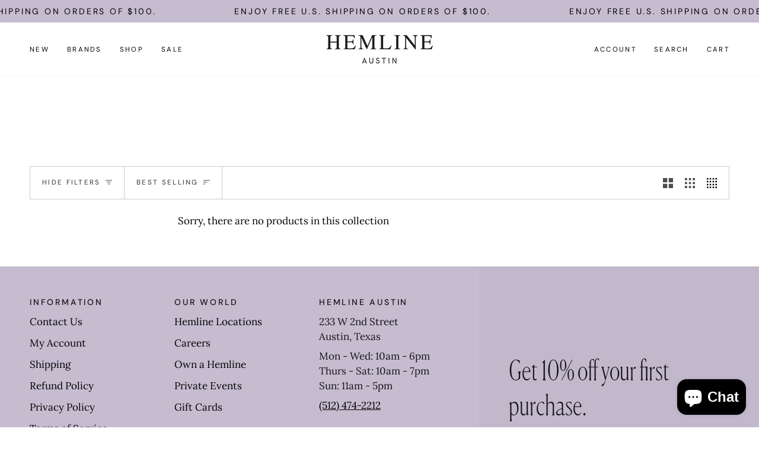

--- FILE ---
content_type: application/x-javascript
request_url: https://app.cart-bot.net/public/status/shop/hemline-austin.myshopify.com.js?1768593846
body_size: -321
content:
var giftbee_settings_updated='1670966132c';